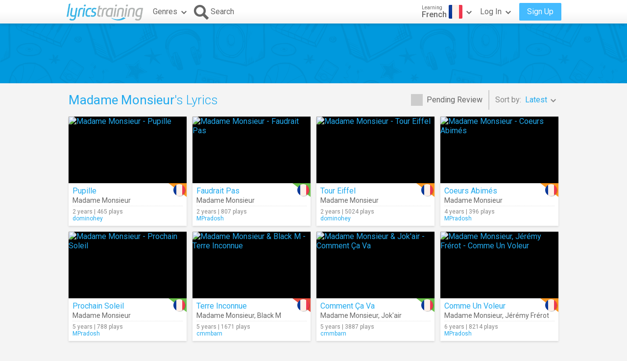

--- FILE ---
content_type: text/html; charset=utf-8
request_url: https://lyricstraining.com/fr/search?ar=Madame%20Monsieur
body_size: 5591
content:
<!DOCTYPE html>
<html lang="en">
<head>
<meta charset="UTF-8">
<meta name="HandheldFriendly" content="True"/>
<meta name="viewport" id="viewport" content="width=device-width,initial-scale=1.0,minimum-scale=1.0,maximum-scale=1.0,user-scalable=no" />
<meta name="apple-mobile-web-app-capable" content="yes" />
<title>Madame Monsieur's Lyrics in French</title>
<meta name="description" content="Learn French and improve your listening skills playing with the music videos and song lyrics of Madame Monsieur." />
<meta name="keywords" content="learn,language,online,free,music,video,lyrics,song,karaoke,english,spanish,french,german,italian,portuguese,dutch,Madame Monsieur" />
<link rel="alternate" href="https://lyricstraining.com/fr/search?ar=Madame%20Monsieur" hreflang="en" title="English" />
<link rel="alternate" href="https://es.lyricstraining.com/fr/search?ar=Madame%20Monsieur" hreflang="es" title="Spanish" />
<link rel="alternate" href="https://fr.lyricstraining.com/fr/search?ar=Madame%20Monsieur" hreflang="fr" title="French" />
<meta property="og:title" content="Madame Monsieur's Lyrics in French" />
<meta property="og:description" content="Learn French and improve your listening skills playing with the music videos and song lyrics of Madame Monsieur." />
<meta property="og:type" content="website" />
<meta property="og:url" content="https://lyricstraining.com/fr/search?ar=Madame%20Monsieur" />
<meta property="og:site_name" content="LyricsTraining" />
<meta property="fb:app_id" content="172942429396251" />
<meta name="facebook-domain-verification" content="bnpg4ghn4ewuajlclmp3smh4f5uz0m" />

<!-- Favicon -->
<link rel="shortcut icon" href="/favicon.ico?rev=2.5.5"/>
<link rel="icon" href="/img/favicon.png?rev=2.5.5" type="image/png" />

<!-- Stylesheets -->
<link type="text/css" href="/uix/css/default/uix.css?rev=2.5.5" rel="stylesheet">
<link type="text/css" href="/css/styles.css?rev=2.5.5" rel="stylesheet" />

<!-- Fonts -->
<link href='//fonts.googleapis.com/css?family=Roboto:300,400,500,700&subset=latin,latin-ext' rel='stylesheet' type='text/css'>


<!-- jQuery Library -->
<script type="text/javascript" src="//ajax.googleapis.com/ajax/libs/jquery/1.10.2/jquery.min.js"></script>
<!-- <script type="text/javascript" src="/uix/jquery-1.10.2.min.js"></script>  -->

<!-- GSAP -->
<script type="text/javascript" src="/uix/lib/gsap/gsap-1.17.0.min.js"></script>

<!-- jQuix Library -->
<script type="text/javascript" src="/uix/jquix_0.2.1.min.js?rev=2.5.5"></script>

<!-- Page Scripts -->
<script type="text/javascript" src="/js/util_en.js?rev=2.5.5"></script>
<script type="text/javascript" src="/js/video_player.js?rev=2.5.5"></script>
<script type="text/javascript" src="/js/main_en.js?rev=2.5.5"></script>
<script type="text/javascript" src="/check_user"></script>

<script type="text/javascript">
	if (!readCookie('new_name')) {
		const ua = navigator.userAgent;
		let m;

        // Android (móvil o tablet) >= 6
        m = /android\s+(\d+)(?:\.\d+)?/i.exec(ua);
        const isAndroid6Plus = !!(m && parseInt(m[1], 10) >= 6);
        
        // iOS / iPadOS (iPhone + iPad) >= 13
        m = /cpu (?:iphone )?os\s+(\d+)/i.exec(ua);
        const isIOS13Plus = !!(/(iphone|ipad|ipod)/i.test(ua) && m && parseInt(m[1], 10) >= 13);
        
        // Desktop real (Windows / macOS / Linux)
		const isDesktop = (/(windows nt|macintosh|x11|linux|bsd|solaris)/i.test(ua) &&
				!/(android|iphone|ipad|ipod|windows phone|bot|crawl|spider|slurp)/i.test(ua));
        
        if (isAndroid6Plus || isIOS13Plus || isDesktop) {
            createCookie('new_name', '1', 1 / 24);
            if (window.location.hash !== '#nr' && (
                	!document.referrer || !/^https:\/\/(.{2}\.)?lingoclip\.com/i.test(document.referrer))) {
				window.location.href = 'https://lingoclip.com?ref=' + encodeURIComponent(window.location.href);
            }
        }
	}
</script><script async src="https://pagead2.googlesyndication.com/pagead/js/adsbygoogle.js?client=ca-pub-1398647761690186" crossorigin="anonymous"></script></head>
<body>
<!-- Google tag (gtag.js) -->
<script async src="https://www.googletagmanager.com/gtag/js?id=G-T0R7TT9RB4"></script>
<script>
  window.dataLayer = window.dataLayer || [];
  function gtag(){dataLayer.push(arguments);}
  gtag('js', new Date());

  gtag('config', 'G-T0R7TT9RB4');
</script>
<script async src="https://securepubads.g.doubleclick.net/tag/js/gpt.js"></script>	<div id="page" class="fixed">
		<div id="page-head" class="fixed">
<table id="header" class="page-frame" role="presentation" border="0" cellpadding="0" cellspacing="0">
<tr>
	<td class="logo">
		<!-- Logo -->
		<a id="header-logo" href="/fr"></a>
	</td>
	<td class="genres">
		<!-- Genres -->
		<div id="header-genres">
			<button id="header-genres-button" class="header-button uix-button uix-toggle-dropdown uix-icon2-down uix-right-icon">
				Genres</button>
			<div id="header-genres-dropdown" class="uix-dropdown header-dropdown">
				<div class="dropdown-content">
					<ul class="uix-menu"><li data-genre="pop" class="uix-item">Pop</li><li data-genre="rock" class="uix-item">Rock</li><li data-genre="hard_rock" class="uix-item">Hard Rock</li><li data-genre="heavy_metal" class="uix-item">Heavy Metal</li><li data-genre="rap" class="uix-item">Hip-Hop/Rap</li><li data-genre="dance" class="uix-item">Dance</li><li data-genre="electronica" class="uix-item">Electronica</li><li data-genre="alternative" class="uix-item">Alternative</li><li data-genre="indie" class="uix-item">Indie</li><li data-genre="punk" class="uix-item">Punk </li><li data-genre="r&b" class="uix-item">Rhythm & Blues</li><li data-genre="soul" class="uix-item">Soul</li><li data-genre="disco" class="uix-item">Disco</li><li data-genre="funk" class="uix-item">Funk</li><li data-genre="latin" class="uix-item">Latin</li><li data-genre="country" class="uix-item">Country</li><li data-genre="reggae" class="uix-item">Reggae</li><li data-genre="blues" class="uix-item">Blues</li><li data-genre="folk" class="uix-item">Folk</li><li data-genre="jazz" class="uix-item">Jazz</li><li data-genre="classic" class="uix-item">Classical</li><li data-genre="opera" class="uix-item">Opera</li><li data-genre="christian" class="uix-item">Christian/Gospel</li><li data-genre="children" class="uix-item">Children's Music</li><li data-genre="christmas" class="uix-item">Christmas</li><li data-genre="world" class="uix-item">World</li><li data-genre="soundtrack" class="uix-item">Soundtrack</li><li data-genre="movie_scene" class="uix-item">Movie Scene</li><li data-genre="tv_show" class="uix-item">TV Show</li><li data-genre="other" class="uix-item">Others</li></ul>
				</div>
			</div>
		</div>
	</td>
	<td class="search">
		<!-- Search Button -->
		<button id="header-search-button" class="header-button uix-button uix-icon-search uix-left-icon"><b>Search</b></button>
		<!-- Search Box -->
		<div id="header-search-box">
			<form autocomplete="off" action="?">
				<div id="header-search-text" class="uix-text-box">
					<input type="text" name="qry" value="" 
						maxlength="40" autocomplete="off" autocorrect="off" autocapitalize="off" 
						placeholder="Search for lyrics or artists…" />
					<button class="header-button clear-button uix-button uix-icon-clear" type="button"></button>
					<p></p>
				</div>
			</form>
			<!-- Search Suggestions -->
			<div id="header-search-suggestions" class="uix-dropdown header-dropdown">
				<div class="dropdown-content">
					<ul class="uix-menu"></ul>
				</div>
			</div>
		</div>
	</td>
	<td class="lang">
		<!-- Lang -->
		<div id="header-lang">
			<button id="header-lang-button" class="header-button uix-button uix-toggle-dropdown uix-icon2-down uix-right-icon">
				<span class="flag fr" title="French"></span>
				<span class="text">
					<i>Learning</i>
					<b>French</b>
				</span>
			</button>
			<div id="header-lang-dropdown" class="uix-dropdown header-dropdown">
				<div class="dropdown-content">
					<ul class="uix-menu">
						<li data-lang="" class="uix-item">All Languages</li>
						<li data-lang="en" class="uix-item -flag"><span 
							class="flag gb" 
							title="English"></span>English</li>
						<li data-lang="es" class="uix-item -flag"><span 
							class="flag es" 
							title="Spanish"></span>Spanish</li>
						<li data-lang="pt" class="uix-item -flag"><span 
							class="flag pt" 
							title="Portuguese"></span>Portuguese</li>
						<li data-lang="fr" class="uix-item -flag uix-active"><span 
							class="flag fr" 
							title="French"></span>French</li>
						<li data-lang="it" class="uix-item -flag"><span 
							class="flag it" 
							title="Italian"></span>Italian</li>
						<li data-lang="de" class="uix-item -flag"><span 
							class="flag de" 
							title="German"></span>German</li>
						<li data-lang="nl" class="uix-item -flag"><span 
							class="flag nl" 
							title="Dutch"></span>Dutch</li>
						<li data-lang="ja" class="uix-item -flag"><span 
							class="flag jp" 
							title="Japanese (Romaji)"></span>Japanese (Romaji)</li>
						<li data-lang="tr" class="uix-item -flag"><span 
							class="flag tr" 
							title="Turkish"></span>Turkish</li>
						<li data-lang="pl" class="uix-item -flag"><span 
							class="flag pl" 
							title="Polish"></span>Polish</li>
						<li data-lang="sv" class="uix-item -flag"><span 
							class="flag se" 
							title="Swedish"></span>Swedish</li>
						<li data-lang="fi" class="uix-item -flag"><span 
							class="flag fi" 
							title="Finnish"></span>Finnish</li>
						<li data-lang="ca" class="uix-item -flag"><span 
							class="flag es_ct" 
							title="Catalan"></span>Catalan</li>
					</ul>
				</div>
			</div>
			<!-- /header-lang-dropdown -->
		</div>
		<!-- /header-lang -->
	</td>
	<td class="user">
		<!-- User -->
		<div id="header-user"></div>
	</td>
</tr>
</table>
<!-- /header -->
<script type="text/javascript">		
	$(function() {
		lt.lang = "fr";
		$('#header-user').load('/v/header_user', function() {
			uix.init($(this));
		});
	});
</script>		</div><!-- /page-head -->
<div id="ad-top" class="ad ad-leaderboard top-bg music-bg"><!-- LT3_LEADERBOARD -->
<ins class="adsbygoogle"
     style="display:block"
     data-ad-client="ca-pub-1398647761690186"
     data-ad-slot="3619842626"></ins>
<script>
     (adsbygoogle = window.adsbygoogle || []).push({});
</script></div>		
		<div id="page-content" class="page-frame">
	
<div id="search-list" class="list uix-content-block">
	<div class="uix-content-head">
		<div class="list-optbar">
			<div id="search-pending-check" class="uix-check list-opt" 
					title="Include pending review">
				<input type="checkbox" name="alerts" value="1" />
				<label>Pending Review</label>
			</div>
			<p class="list-sep"></p>
			<div id="search-sort-by" class="list-opt">Sort by:&nbsp;
				<button name="sort-by" type="button" 
						class="list-button uix-button uix-toggle-dropdown uix-icon2-down">
					<b>Latest</b></button>
				<ul class="list-dropdown uix-dropdown uix-menu uix-right">
					<li data-val="title" class="uix-item">Title</li>
					<li data-val="artist" class="uix-item">Artist</li>
					<li data-val="date_asc" class="uix-item">Oldest</li>
					<li data-val="hits" class="uix-item">Most Played</li>
					<li data-val="last_hit" class="uix-item">Now Playing</li>
					<li data-val="user" class="uix-item">User</li>
				</ul>
			</div>
		</div>
		<!-- /list-optbar -->

		<div class="list-title">
			<h1><b>Madame Monsieur</b>'s Lyrics</h1></div>
	</div>
	<!-- /uix-content-head -->
	
	
	
	<div class="uix-content-body list-body">
<div class="list-item lyrics-card uix-focusable" data-lyrics-id="gjK5ofmgnj" 
		data-status="published">
	<a class="video" href="/fr/play/madame-monsieur/pupille/gjK5ofmgnj" tabindex="-1" title="Madame Monsieur - Pupille">
		<img src="https://img.youtube.com/vi/Hv4nXHUQulY/mqdefault.jpg" 
			alt="Madame Monsieur - Pupille" />
		<span class="play uix-icon uix-icon-play2"></span>
		
	</a>
	<div class="details">
<div class="lang-tag medium"><span class="flag fr r"></span></div>	
		<h3><a href="/fr/play/madame-monsieur/pupille/gjK5ofmgnj" title="Pupille">Pupille</a></h3>
		<h4><a href="/fr/search?ar=Madame%20Monsieur" title="Madame Monsieur">Madame Monsieur</a></h4>
		<div class="more">
	
			<div class="date-hits">2 years&nbsp;|&nbsp;465 plays</div>
			<a href="/fr/search?user=dominohey" class="user">dominohey</a>		</div>
	</div>
</div><div class="list-item lyrics-card uix-focusable" data-lyrics-id="g21St7mHc2" 
		data-status="published">
	<a class="video" href="/fr/play/madame-monsieur/faudrait-pas/g21St7mHc2" tabindex="-1" title="Madame Monsieur - Faudrait Pas">
		<img src="https://img.youtube.com/vi/1oTw5iPR4-M/mqdefault.jpg" 
			alt="Madame Monsieur - Faudrait Pas" />
		<span class="play uix-icon uix-icon-play2"></span>
		
	</a>
	<div class="details">
<div class="lang-tag easy"><span class="flag fr r"></span></div>	
		<h3><a href="/fr/play/madame-monsieur/faudrait-pas/g21St7mHc2" title="Faudrait Pas">Faudrait Pas</a></h3>
		<h4><a href="/fr/search?ar=Madame%20Monsieur" title="Madame Monsieur">Madame Monsieur</a></h4>
		<div class="more">
	
			<div class="date-hits">2 years&nbsp;|&nbsp;807 plays</div>
			<a href="/fr/search?user=MPradosh" class="user">MPradosh</a>		</div>
	</div>
</div><div class="list-item lyrics-card uix-focusable" data-lyrics-id="gjK5ofmUAj" 
		data-status="published">
	<a class="video" href="/fr/play/madame-monsieur/tour-eiffel/gjK5ofmUAj" tabindex="-1" title="Madame Monsieur - Tour Eiffel">
		<img src="https://img.youtube.com/vi/7ApY9iv_HPU/mqdefault.jpg" 
			alt="Madame Monsieur - Tour Eiffel" />
		<span class="play uix-icon uix-icon-play2"></span>
		
	</a>
	<div class="details">
<div class="lang-tag medium"><span class="flag fr r"></span></div>	
		<h3><a href="/fr/play/madame-monsieur/tour-eiffel/gjK5ofmUAj" title="Tour Eiffel">Tour Eiffel</a></h3>
		<h4><a href="/fr/search?ar=Madame%20Monsieur" title="Madame Monsieur">Madame Monsieur</a></h4>
		<div class="more">
	
			<div class="date-hits">2 years&nbsp;|&nbsp;5024 plays</div>
			<a href="/fr/search?user=dominohey" class="user">dominohey</a>		</div>
	</div>
</div><div class="list-item lyrics-card uix-focusable" data-lyrics-id="HqYNA9p9Zq" 
		data-status="published">
	<a class="video" href="/fr/play/madame-monsieur/coeurs-abimes/HqYNA9p9Zq" tabindex="-1" title="Madame Monsieur - Coeurs Abimés">
		<img src="https://img.youtube.com/vi/ZrWi-Awwr6A/mqdefault.jpg" 
			alt="Madame Monsieur - Coeurs Abimés" />
		<span class="play uix-icon uix-icon-play2"></span>
		
	</a>
	<div class="details">
<div class="lang-tag medium"><span class="flag fr r"></span></div>	
		<h3><a href="/fr/play/madame-monsieur/coeurs-abimes/HqYNA9p9Zq" title="Coeurs Abimés">Coeurs Abimés</a></h3>
		<h4><a href="/fr/search?ar=Madame%20Monsieur" title="Madame Monsieur">Madame Monsieur</a></h4>
		<div class="more">
	
			<div class="date-hits">4 years&nbsp;|&nbsp;396 plays</div>
			<a href="/fr/search?user=MPradosh" class="user">MPradosh</a>		</div>
	</div>
</div><div class="list-item lyrics-card uix-focusable" data-lyrics-id="HPTX6w0NnP" 
		data-status="published">
	<a class="video" href="/fr/play/madame-monsieur/prochain-soleil/HPTX6w0NnP" tabindex="-1" title="Madame Monsieur - Prochain Soleil">
		<img src="https://img.youtube.com/vi/zRsGgUkH18g/mqdefault.jpg" 
			alt="Madame Monsieur - Prochain Soleil" />
		<span class="play uix-icon uix-icon-play2"></span>
		
	</a>
	<div class="details">
<div class="lang-tag easy"><span class="flag fr r"></span></div>	
		<h3><a href="/fr/play/madame-monsieur/prochain-soleil/HPTX6w0NnP" title="Prochain Soleil">Prochain Soleil</a></h3>
		<h4><a href="/fr/search?ar=Madame%20Monsieur" title="Madame Monsieur">Madame Monsieur</a></h4>
		<div class="more">
	
			<div class="date-hits">5 years&nbsp;|&nbsp;788 plays</div>
			<a href="/fr/search?user=MPradosh" class="user">MPradosh</a>		</div>
	</div>
</div><div class="list-item lyrics-card uix-focusable" data-lyrics-id="H4VxsilfU4" 
		data-status="published">
	<a class="video" href="/fr/play/madame-monsieur-black-m/terre-inconnue/H4VxsilfU4" tabindex="-1" title="Madame Monsieur &amp; Black M - Terre Inconnue">
		<img src="https://img.youtube.com/vi/1_KbfxJrgfU/mqdefault.jpg" 
			alt="Madame Monsieur &amp; Black M - Terre Inconnue" />
		<span class="play uix-icon uix-icon-play2"></span>
		
	</a>
	<div class="details">
<div class="lang-tag hard"><span class="flag fr r"></span></div>	
		<h3><a href="/fr/play/madame-monsieur-black-m/terre-inconnue/H4VxsilfU4" title="Terre Inconnue">Terre Inconnue</a></h3>
		<h4><a href="/fr/search?ar=Madame%20Monsieur" title="Madame Monsieur">Madame Monsieur</a>, <a href="/fr/search?ar=Black%20M" title="Black M">Black M</a></h4>
		<div class="more">
	
			<div class="date-hits">5 years&nbsp;|&nbsp;1671 plays</div>
			<a href="/fr/search?user=cmmbarn" class="user">cmmbarn</a>		</div>
	</div>
</div><div class="list-item lyrics-card uix-focusable" data-lyrics-id="HzhbW8nfmz" 
		data-status="published">
	<a class="video" href="/fr/play/madame-monsieur-jokair/comment-ca-va/HzhbW8nfmz" tabindex="-1" title="Madame Monsieur &amp; Jok'air - Comment Ça Va">
		<img src="https://img.youtube.com/vi/ZMnLSOEwfBY/mqdefault.jpg" 
			alt="Madame Monsieur &amp; Jok'air - Comment Ça Va" />
		<span class="play uix-icon uix-icon-play2"></span>
		
	</a>
	<div class="details">
<div class="lang-tag easy"><span class="flag fr r"></span></div>	
		<h3><a href="/fr/play/madame-monsieur-jokair/comment-ca-va/HzhbW8nfmz" title="Comment Ça Va">Comment Ça Va</a></h3>
		<h4><a href="/fr/search?ar=Madame%20Monsieur" title="Madame Monsieur">Madame Monsieur</a>, <a href="/fr/search?ar=Jok%27air" title="Jok'air">Jok'air</a></h4>
		<div class="more">
	
			<div class="date-hits">5 years&nbsp;|&nbsp;3887 plays</div>
			<a href="/fr/search?user=cmmbarn" class="user">cmmbarn</a>		</div>
	</div>
</div><div class="list-item lyrics-card uix-focusable" data-lyrics-id="Hg21St7jvg" 
		data-status="published">
	<a class="video" href="/fr/play/madame-monsieur-jeremy-frerot/comme-un-voleur/Hg21St7jvg" tabindex="-1" title="Madame Monsieur, Jérémy Frérot - Comme Un Voleur">
		<img src="https://img.youtube.com/vi/qCTkvLlmwlg/mqdefault.jpg" 
			alt="Madame Monsieur, Jérémy Frérot - Comme Un Voleur" />
		<span class="play uix-icon uix-icon-play2"></span>
		
	</a>
	<div class="details">
<div class="lang-tag medium"><span class="flag fr r"></span></div>	
		<h3><a href="/fr/play/madame-monsieur-jeremy-frerot/comme-un-voleur/Hg21St7jvg" title="Comme Un Voleur">Comme Un Voleur</a></h3>
		<h4><a href="/fr/search?ar=Madame%20Monsieur" title="Madame Monsieur">Madame Monsieur</a>, <a href="/fr/search?ar=J%C3%A9r%C3%A9my%20Fr%C3%A9rot" title="Jérémy Frérot">Jérémy Frérot</a></h4>
		<div class="more">
	
			<div class="date-hits">6 years&nbsp;|&nbsp;8214 plays</div>
			<a href="/fr/search?user=MPradosh" class="user">MPradosh</a>		</div>
	</div>
</div><div class="ad ad-content1 ad-footer"><!-- LT3_CONTENT1 -->
<ins class="adsbygoogle"
     style="display:block"
     data-ad-client="ca-pub-1398647761690186"
     data-ad-slot="8131316163"></ins>
<script>
     (adsbygoogle = window.adsbygoogle || []).push({});
</script></div><div class="list-item lyrics-card uix-focusable" data-lyrics-id="HmUHg21vfm" 
		data-status="published">
	<a class="video" href="/fr/play/madame-monsieur-kyo/les-lois-de-lattraction/HmUHg21vfm" tabindex="-1" title="Madame Monsieur &amp; Kyo - Les Lois De L'attraction">
		<img src="https://img.youtube.com/vi/6eiYgGDMp1Q/mqdefault.jpg" 
			alt="Madame Monsieur &amp; Kyo - Les Lois De L'attraction" />
		<span class="play uix-icon uix-icon-play2"></span>
		
	</a>
	<div class="details">
<div class="lang-tag medium"><span class="flag fr r"></span></div>	
		<h3><a href="/fr/play/madame-monsieur-kyo/les-lois-de-lattraction/HmUHg21vfm" title="Les Lois De L'attraction">Les Lois De L'attraction</a></h3>
		<h4><a href="/fr/search?ar=Madame%20Monsieur" title="Madame Monsieur">Madame Monsieur</a>, <a href="/fr/search?ar=Kyo" title="Kyo">Kyo</a></h4>
		<div class="more">
	
			<div class="date-hits">6 years&nbsp;|&nbsp;1005 plays</div>
			<a href="/fr/search?user=cmmbarn" class="user">cmmbarn</a>		</div>
	</div>
</div><div class="list-item lyrics-card uix-focusable" data-lyrics-id="H3ymUHg073" 
		data-status="published">
	<a class="video" href="/fr/play/madame-monsieur/comme-une-reine/H3ymUHg073" tabindex="-1" title="Madame Monsieur - Comme Une Reine">
		<img src="https://img.youtube.com/vi/mhxmv1D5zEo/mqdefault.jpg" 
			alt="Madame Monsieur - Comme Une Reine" />
		<span class="play uix-icon uix-icon-play2"></span>
		
	</a>
	<div class="details">
<div class="lang-tag medium"><span class="flag fr r"></span></div>	
		<h3><a href="/fr/play/madame-monsieur/comme-une-reine/H3ymUHg073" title="Comme Une Reine">Comme Une Reine</a></h3>
		<h4><a href="/fr/search?ar=Madame%20Monsieur" title="Madame Monsieur">Madame Monsieur</a></h4>
		<div class="more">
	
			<div class="date-hits">7 years&nbsp;|&nbsp;1695 plays</div>
			<a href="/fr/search?user=cmmbarn" class="user">cmmbarn</a>		</div>
	</div>
</div><div class="list-item lyrics-card uix-focusable" data-lyrics-id="Ht7I4VxhWt" 
		data-status="published">
	<a class="video" href="/fr/play/youssoupha-madame-monsieur/smile/Ht7I4VxhWt" tabindex="-1" title="Youssoupha &amp; Madame Monsieur - Smile">
		<img src="https://img.youtube.com/vi/PF1kolgR1v8/mqdefault.jpg" 
			alt="Youssoupha &amp; Madame Monsieur - Smile" />
		<span class="play uix-icon uix-icon-play2"></span>
		
	</a>
	<div class="details">
<div class="lang-tag hard"><span class="flag fr r"></span></div>	
		<h3><a href="/fr/play/youssoupha-madame-monsieur/smile/Ht7I4VxhWt" title="Smile">Smile</a></h3>
		<h4><a href="/fr/search?ar=Youssoupha" title="Youssoupha">Youssoupha</a>, <a href="/fr/search?ar=Madame%20Monsieur" title="Madame Monsieur">Madame Monsieur</a></h4>
		<div class="more">
	
			<div class="date-hits">7 years&nbsp;|&nbsp;1615 plays</div>
			<a href="/fr/search?user=MadamePal" class="user">MadamePal</a>		</div>
	</div>
</div><div class="list-item lyrics-card uix-focusable" data-lyrics-id="HGuRFPTXXG" 
		data-status="published">
	<a class="video" href="/fr/play/madame-monsieur/mercy/HGuRFPTXXG" tabindex="-1" title="Madame Monsieur - Mercy">
		<img src="https://img.youtube.com/vi/dHb-gWC-WTc/mqdefault.jpg" 
			alt="Madame Monsieur - Mercy" />
		<span class="play uix-icon uix-icon-play2"></span>
		
	</a>
	<div class="details">
<div class="lang-tag medium"><span class="flag fr r"></span></div>	
		<h3><a href="/fr/play/madame-monsieur/mercy/HGuRFPTXXG" title="Mercy">Mercy</a></h3>
		<h4><a href="/fr/search?ar=Madame%20Monsieur" title="Madame Monsieur">Madame Monsieur</a></h4>
		<div class="more">
	
			<div class="date-hits">7 years&nbsp;|&nbsp;24005 plays</div>
			<a href="/fr/search?user=anonymous" class="user">anonymous</a>		</div>
	</div>
</div><div class="list-item lyrics-card uix-focusable" data-lyrics-id="H3ymUHgXU3" 
		data-status="published">
	<a class="video" href="/fr/play/madame-monsieur/mercy-live/H3ymUHgXU3" tabindex="-1" title="Madame Monsieur - Mercy (Live)">
		<img src="https://img.youtube.com/vi/vjLuTtUv0Ns/mqdefault.jpg" 
			alt="Madame Monsieur - Mercy (Live)" />
		<span class="play uix-icon uix-icon-play2"></span>
		
	</a>
	<div class="details">
<div class="lang-tag medium"><span class="flag fr r"></span></div>	
		<h3><a href="/fr/play/madame-monsieur/mercy-live/H3ymUHgXU3" title="Mercy (Live)">Mercy (Live)</a></h3>
		<h4><a href="/fr/search?ar=Madame%20Monsieur" title="Madame Monsieur">Madame Monsieur</a></h4>
		<div class="more">
	
			<div class="date-hits">7 years&nbsp;|&nbsp;6995 plays</div>
			<a href="/fr/search?user=climerkris" class="user">climerkris</a>		</div>
	</div>
</div></div><!-- /uix-content-body -->
</div> <!-- /search-list -->
<script type="text/javascript">
	$(function() {
		var options = {
			params: {"ar":"Madame%20Monsieur"}		};
		lt.initSearch(options);
	});
</script>
		</div><!-- /page-content -->
		<div id="page-footer">
<div id="disclaimer" class="page-frame">This site is only for personal use and for educational purposes.</div>
<div id="footer" class="music-bg">
 	<div class="page-frame">
		<div class="left">
			<div class="page-lang">
				<label>Language:</label
				><div id="page-lang-select" class="uix-select">
					<select name="page-lang" data-base="lyricstraining.com">
					<option value="" selected>English</option>
					<option value="es">Spanish</option>
					<option value="fr">French</option>
					</select>
				</div>
			</div>
			<div class="copyright">© 2025 LyricsTraining.com</div>
		</div>
		<div class="right">
			<a id="ads-badge" href="https://alldigitalschool.com/resource-listing/lyrics-training/" target="_blank"></a>
			<div class="links">
				<a href="/fr/about">About</a>
				<a href="mailto:support@lyricstraining.com">Contact</a>
				<a href="/fr/terms">Terms of Use</a><a href="/fr/privacy">Privacy Policy</a>
			</div>
			<div class="follow-us">
				<label>Follow us on:</label>
				<a class="uix-button uix-social-instagram uix-icon-instagram" href="https://www.instagram.com/lyricstraining" target="_blank"
						title="Follow us on Instagram" rel="publisher"></a>
				<a class="uix-button uix-social-twitter uix-icon-twitter" href="https://twitter.com/lyricstraining" target="_blank"
						title="Follow us on Twitter"></a>
				<a class="uix-button uix-social-facebook uix-icon-facebook" href="https://www.facebook.com/lyricstraining" target="_blank"
						title="Follow us on Facebook"></a>
			</div>
		</div>
	</div>
</div><!-- /page-footer -->		</div><!-- /page-footer -->
	</div><!-- /page -->		
</body>
</html>


--- FILE ---
content_type: text/html; charset=utf-8
request_url: https://www.google.com/recaptcha/api2/aframe
body_size: 266
content:
<!DOCTYPE HTML><html><head><meta http-equiv="content-type" content="text/html; charset=UTF-8"></head><body><script nonce="Ppfs5gO3Ufta8Z-y5gPGIA">/** Anti-fraud and anti-abuse applications only. See google.com/recaptcha */ try{var clients={'sodar':'https://pagead2.googlesyndication.com/pagead/sodar?'};window.addEventListener("message",function(a){try{if(a.source===window.parent){var b=JSON.parse(a.data);var c=clients[b['id']];if(c){var d=document.createElement('img');d.src=c+b['params']+'&rc='+(localStorage.getItem("rc::a")?sessionStorage.getItem("rc::b"):"");window.document.body.appendChild(d);sessionStorage.setItem("rc::e",parseInt(sessionStorage.getItem("rc::e")||0)+1);localStorage.setItem("rc::h",'1769892580865');}}}catch(b){}});window.parent.postMessage("_grecaptcha_ready", "*");}catch(b){}</script></body></html>